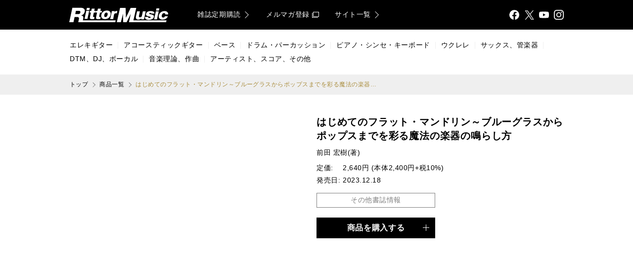

--- FILE ---
content_type: text/javascript;charset=UTF-8
request_url: https://log1.mobylog.jp/msb.php?ktr_site=500738&ktr_atime=1769068117019
body_size: 61
content:
__getSessionValue({"sid":"42fb7249b0cc94096be4f10264786b0d"})

--- FILE ---
content_type: image/svg+xml
request_url: https://www.rittor-music.co.jp/images/sprites/text.svg?version=2.7.0
body_size: 10396
content:
<svg width="204" height="110" xmlns="http://www.w3.org/2000/svg" xmlns:xlink="http://www.w3.org/1999/xlink"><svg width="204" height="34" viewBox="-2 -2 204 34"><path d="M.006.009h200v30h-200v-30z" fill="none"/><path d="M49.782 10.433l-1.53 7.1c-.316 1.462.333 1.9 1.5 1.9h1.4l-.915 4.247c-.605.028-3.472.217-4.128.217-4.282 0-4.706-2-4.216-4.28l1.98-9.184h-2.655l.724-3.36h2.655l1-4.632h5.909l-1 4.632h3.311l-.724 3.36h-3.311zm12.389 0l-1.529 7.1c-.316 1.462.333 1.9 1.5 1.9h1.4l-.911 4.247c-.6.028-3.472.217-4.129.217-4.282 0-4.706-2-4.215-4.28l1.979-9.184h-2.658l.723-3.36h2.655l1-4.632h5.909l-1 4.632h3.311l-.723 3.36h-3.312zm13.014.06c-2.826 0-3.884 2.791-4.3 4.714-.2.921-.763 4.334 2.348 4.334 3.026 0 3.99-3.278 4.258-4.524s.719-4.524-2.307-4.524m.9-4.172c4.767 0 8.751 2.574 7.431 8.7s-6.413 8.7-11.18 8.7c-4.653 0-8.769-2.492-7.431-8.7s6.527-8.7 11.18-8.7m15.831 1.222l-.763 2.913A4.867 4.867 0 0196 7.266h1.244l-.943 4.778h-1.437a3.987 3.987 0 00-4.461 3.48l-1.523 8.22h-6.1l3.492-16.2h5.64zm53.48 16.633l.424-1.972a8.425 8.425 0 01-6.045 2.566c-1.2 0-3.858-.324-4.77-2.566a6.606 6.606 0 01-.107-3.727l2.247-10.427h5.749l-1.944 9.022c-.582 2.7.856 3.025 2.137 3.025a3.77 3.77 0 003.857-3.107l1.927-8.94h5.75l-3.477 16.126h-5.748zm20.47-11.618c.051-.5.215-1.362-1.917-1.362-.73 0-2.132.139-2.35 1.112-.167.751.506 1 1.807 1.307 5.518 1.334 8.613 2.056 7.766 5.837a6.849 6.849 0 01-3.773 4.476 15.767 15.767 0 01-6.564 1.306c-.61 0-4.811 0-6.645-2.14a4.637 4.637 0 01-.871-3.725h6.394a2.014 2.014 0 00.1 1.335c.27.416.871.722 2.181.722.791 0 2.338-.111 2.587-1.223.208-.917-.626-1.14-1.812-1.418-5.505-1.39-8.247-2.057-7.406-5.809 1.1-4.921 6.579-5.589 9.5-5.589a11.323 11.323 0 015.674 1.307 3.675 3.675 0 011.631 3.864h-6.3zm15.406-6.021h-5.864l.967-4.483h5.863zm-3.8 17.639h-5.862l3.476-16.126h5.863zm16.65-10.049c.082-.513.377-2.539-2.327-2.539-3.586 0-4.32 3.4-4.541 4.429a5.154 5.154 0 00.149 3.268 2.659 2.659 0 002.419 1.324 3.55 3.55 0 003.547-2.727h6.034a9.053 9.053 0 01-3.364 4.646 11.7 11.7 0 01-7.2 2.241c-5.295 0-8.855-2.889-7.637-8.536 1.256-5.834 6.564-8.8 11.46-8.8 2.305 0 5.449.729 6.712 3.188a6.638 6.638 0 01.638 3.511h-5.89zm-175.06-.659h-6.93l1.371-6.359h6.929c1.242 0 2.562 1.036 2.107 3.144a3.916 3.916 0 01-3.478 3.215m8.5 12.8l.016-.077.8-3.715c.331-1.537.387-3.895-1.533-5.288a6.188 6.188 0 00-3.053-.858 9.948 9.948 0 007.551-7.61c1.078-5-2.04-8-8.7-8H6.338L.031 29.974h8.545l2.249-10.432h5.383c1.958 0 2.565.5 2.871 1a3.544 3.544 0 01.505 3.073l-.708 3.285a13.815 13.815 0 00-.512 3.073h74.767l.763-3.71H27.559zm169.131 0h-66.913l5.7-25.149h-11.262l-9.571 19.793-.614-19.798H102.77l-6.539 28.868h8.176l4.219-16.761.521 16.761h6.873l8.432-16.761-3.692 16.761h8.171v-.009h67zM40.637 5.582h-5.88l.969-4.5h5.88zm-3.813 17.691h-5.88L34.431 7.1h5.88z" fill-rule="evenodd" fill="#fff"/></svg><svg width="124" height="22" viewBox="-2 -2 124 22" y="34"><path d="M.006.009h120v18h-120v-18z" fill="none"/><path d="M29.878 6.266l-.918 4.258a.8.8 0 00.9 1.138h.839l-.548 2.551c-.363.018-2.083.131-2.477.131-2.569 0-2.823-1.2-2.529-2.568l1.188-5.51H24.74l.434-2.015h1.593l.6-2.779h3.545l-.6 2.779h1.986l-.434 2.015h-1.986zm7.433 0l-.917 4.258a.8.8 0 00.9 1.138h.837l-.55 2.551c-.363.018-2.083.131-2.477.131-2.569 0-2.823-1.2-2.529-2.568l1.187-5.51h-1.589l.434-2.015h1.594l.6-2.779h3.545l-.6 2.779h1.985l-.434 2.015h-1.986zm7.808.034c-1.7 0-2.33 1.675-2.579 2.829-.119.552-.458 2.6 1.409 2.6 1.816 0 2.394-1.967 2.555-2.714S46.931 6.3 45.119 6.3m.539-2.5c2.86 0 5.25 1.544 4.458 5.217a6.541 6.541 0 01-6.707 5.217c-2.791 0-5.261-1.495-4.458-5.217A6.549 6.549 0 0145.658 3.8m9.5.733L54.7 6.28a2.921 2.921 0 012.909-1.914h.746l-.566 2.867h-.864a2.392 2.392 0 00-2.676 2.088l-.918 4.931h-3.654l2.1-9.72h3.384zm32.083 9.978l.254-1.182a5.055 5.055 0 01-3.627 1.539 2.99 2.99 0 01-2.862-1.539 3.963 3.963 0 01-.064-2.236l1.348-6.256h3.449l-1.166 5.413c-.349 1.621.513 1.815 1.282 1.815A2.262 2.262 0 0088.17 10.2l1.161-5.364h3.45l-2.086 9.675h-3.454zm12.281-6.97c.031-.3.129-.817-1.15-.817a1.355 1.355 0 00-1.41.667c-.1.451.3.6 1.084.784 3.31.8 5.168 1.234 4.659 3.5a4.112 4.112 0 01-2.264 2.685 9.466 9.466 0 01-3.938.783c-.366 0-2.886 0-3.987-1.284a2.78 2.78 0 01-.523-2.234h3.838a1.208 1.208 0 00.059.8 1.441 1.441 0 001.308.434c.475 0 1.4-.067 1.552-.734.125-.55-.376-.684-1.087-.851-3.3-.834-4.948-1.234-4.443-3.485.661-2.953 3.947-3.353 5.7-3.353a6.793 6.793 0 013.4.784 2.2 2.2 0 01.979 2.318h-3.782zm9.243-3.612h-3.518l.58-2.69h3.518zm-2.281 10.582h-3.517l2.085-9.675h3.518zm9.991-6.029a1.2 1.2 0 00-1.4-1.523c-2.152 0-2.592 2.042-2.725 2.657a3.09 3.09 0 00.09 1.961 1.594 1.594 0 001.451.795 2.131 2.131 0 002.128-1.636h3.62a5.433 5.433 0 01-2.018 2.788 7.019 7.019 0 01-4.319 1.345c-3.177 0-5.313-1.733-4.582-5.122a6.866 6.866 0 016.875-5.283c1.383 0 3.269.438 4.027 1.913a3.984 3.984 0 01.383 2.106h-3.534zm-105.028-.4H7.291l.823-3.815h4.156a1.383 1.383 0 011.261 1.891 2.349 2.349 0 01-2.087 1.929m5.1 7.677l.01-.046.477-2.229a2.991 2.991 0 00-.92-3.173 3.717 3.717 0 00-1.832-.515 5.97 5.97 0 004.53-4.566c.647-3-1.224-4.8-5.221-4.8H3.814L.031 17.99h5.125l1.349-6.259h3.226c1.175 0 1.539.3 1.723.6a2.128 2.128 0 01.3 1.844l-.423 1.972a8.277 8.277 0 00-.3 1.843h44.855l.458-2.226h-39.8zm101.471 0H77.872L81.289.676h-6.758L68.793 12.55 68.421.675h-6.753L57.745 18h4.905l2.531-10.061L65.494 18h4.124l5.059-10.056L72.461 18h4.905v-.011h40.191zM24.391 3.356h-3.527l.581-2.7h3.528zM22.104 13.97h-3.528l2.091-9.7h3.528z" fill-rule="evenodd" fill="#fff"/></svg><svg width="47" height="54" viewBox="-2 -2 47 54" y="56"><path d="M43 33.333C43 47.494 29.97 50 21.5 50S0 47.494 0 33.333 15.636 0 21.5 0 43 19.172 43 33.333m-27.918 6.2V29.9h-1.845v-1.5h5.283v1.5h-1.845v9.633h-1.593zm4.876-2.408a.967.967 0 00.211.68.832.832 0 001.143 0 .967.967 0 00.211-.68v-3.112a.968.968 0 00-.211-.68.832.832 0 00-1.143 0 .968.968 0 00-.211.68v3.111zm-1.593-2.861a5.989 5.989 0 01.061-.892 2.113 2.113 0 011.041-1.548 2.751 2.751 0 012.547 0 2.113 2.113 0 011.041 1.548 5.989 5.989 0 01.061.892v2.611a5.965 5.965 0 01-.061.891 2.112 2.112 0 01-1.041 1.549 2.751 2.751 0 01-2.547 0 2.112 2.112 0 01-1.041-1.549 5.965 5.965 0 01-.061-.891v-2.612zm9.1-.079a1.457 1.457 0 00-.188-.781.651.651 0 00-.593-.3.7.7 0 00-.578.273 1.09 1.09 0 00-.221.711v3.081a.86.86 0 00.229.617.744.744 0 00.57.243.653.653 0 00.618-.282 1.278 1.278 0 00.163-.657v-2.906zm-3.174 8.554V31.6h1.594v.72a3.929 3.929 0 01.61-.578 1.49 1.49 0 01.906-.235 1.447 1.447 0 011.392.751 2.079 2.079 0 01.2.656 7 7 0 01.064 1.048v3.019a11.36 11.36 0 01-.049 1.267 1.519 1.519 0 01-.717 1.172 1.675 1.675 0 01-.909.2 1.652 1.652 0 01-.835-.21 1.9 1.9 0 01-.633-.6h-.033v3.924h-1.594zm3.928-23.953l-.707.707-6.01-6.01-6.01 6.01-.707-.707 6.717-6.718zM21 12.774h1v11.314h-1V12.774z" fill-rule="evenodd"/><path d="M29.01 38.25a1.519 1.519 0 01-.717 1.172 1.675 1.675 0 01-.909.2 1.652 1.652 0 01-.835-.21 1.9 1.9 0 01-.633-.6h-.033v3.924h-1.594V31.6h1.594v.72a3.929 3.929 0 01.61-.578 1.49 1.49 0 01.906-.235 1.447 1.447 0 011.392.751 2.079 2.079 0 01.2.656 7 7 0 01.064 1.048v3.019a11.36 11.36 0 01-.045 1.269zm-1.547-4.066a1.457 1.457 0 00-.188-.781.651.651 0 00-.593-.3.7.7 0 00-.578.273 1.09 1.09 0 00-.221.711v3.081a.86.86 0 00.229.617.744.744 0 00.57.243.653.653 0 00.618-.282 1.278 1.278 0 00.163-.657v-2.905zM22 13.982v10.106h-1V13.981l-5.511 5.51-.707-.707 6.718-6.718 6.718 6.718-.707.707zM18.52 29.9h-1.845v9.633h-1.593V29.9h-1.845v-1.5h5.283v1.5zm.14 2.753a2.15 2.15 0 01.807-.829 2.751 2.751 0 012.547 0 2.113 2.113 0 011.041 1.548 5.989 5.989 0 01.061.892v2.611a5.965 5.965 0 01-.061.891 2.112 2.112 0 01-1.041 1.549 2.751 2.751 0 01-2.547 0 2.112 2.112 0 01-1.041-1.549 5.965 5.965 0 01-.061-.891v-2.612a5.989 5.989 0 01.061-.892 2.16 2.16 0 01.234-.719zm1.3 4.472a.967.967 0 00.211.68.832.832 0 001.143 0 .967.967 0 00.211-.68v-3.112a.968.968 0 00-.211-.68.832.832 0 00-1.143 0 .968.968 0 00-.211.68v3.111z" fill-rule="evenodd" fill="#fff"/></svg><svg width="47" height="54" viewBox="-2 -2 47 54" x="47" y="56"><path d="M43 33.333C43 47.494 29.97 50 21.5 50S0 47.494 0 33.333 15.636 0 21.5 0 43 19.172 43 33.333m-27.918 6.2V29.9h-1.845v-1.5h5.283v1.5h-1.845v9.633h-1.593zm4.876-2.408a.967.967 0 00.211.68.832.832 0 001.143 0 .967.967 0 00.211-.68v-3.112a.968.968 0 00-.211-.68.832.832 0 00-1.143 0 .968.968 0 00-.211.68v3.111zm-1.593-2.861a5.989 5.989 0 01.061-.892 2.113 2.113 0 011.041-1.548 2.751 2.751 0 012.547 0 2.113 2.113 0 011.041 1.548 5.989 5.989 0 01.061.892v2.611a5.965 5.965 0 01-.061.891 2.112 2.112 0 01-1.041 1.549 2.751 2.751 0 01-2.547 0 2.112 2.112 0 01-1.041-1.549 5.965 5.965 0 01-.061-.891v-2.612zm9.1-.079a1.457 1.457 0 00-.188-.781.651.651 0 00-.593-.3.7.7 0 00-.578.273 1.09 1.09 0 00-.221.711v3.081a.86.86 0 00.229.617.744.744 0 00.57.243.653.653 0 00.618-.282 1.278 1.278 0 00.163-.657v-2.906zm-3.174 8.554V31.6h1.594v.72a3.929 3.929 0 01.61-.578 1.49 1.49 0 01.906-.235 1.447 1.447 0 011.392.751 2.079 2.079 0 01.2.656 7 7 0 01.064 1.048v3.019a11.36 11.36 0 01-.049 1.267 1.519 1.519 0 01-.717 1.172 1.675 1.675 0 01-.909.2 1.652 1.652 0 01-.835-.21 1.9 1.9 0 01-.633-.6h-.033v3.924h-1.594zm3.928-23.953l-.707.707-6.01-6.01-6.01 6.01-.707-.707 6.717-6.718zM21 12.774h1v11.314h-1V12.774z" fill="#a98c3c" fill-rule="evenodd"/><path d="M29.01 38.25a1.519 1.519 0 01-.717 1.172 1.675 1.675 0 01-.909.2 1.652 1.652 0 01-.835-.21 1.9 1.9 0 01-.633-.6h-.033v3.924h-1.594V31.6h1.594v.72a3.929 3.929 0 01.61-.578 1.49 1.49 0 01.906-.235 1.447 1.447 0 011.392.751 2.079 2.079 0 01.2.656 7 7 0 01.064 1.048v3.019a11.36 11.36 0 01-.045 1.269zm-1.547-4.066a1.457 1.457 0 00-.188-.781.651.651 0 00-.593-.3.7.7 0 00-.578.273 1.09 1.09 0 00-.221.711v3.081a.86.86 0 00.229.617.744.744 0 00.57.243.653.653 0 00.618-.282 1.278 1.278 0 00.163-.657v-2.905zM22 13.982v10.106h-1V13.981l-5.511 5.51-.707-.707 6.718-6.718 6.718 6.718-.707.707zM18.52 29.9h-1.845v9.633h-1.593V29.9h-1.845v-1.5h5.283v1.5zm.14 2.753a2.15 2.15 0 01.807-.829 2.751 2.751 0 012.547 0 2.113 2.113 0 011.041 1.548 5.989 5.989 0 01.061.892v2.611a5.965 5.965 0 01-.061.891 2.112 2.112 0 01-1.041 1.549 2.751 2.751 0 01-2.547 0 2.112 2.112 0 01-1.041-1.549 5.965 5.965 0 01-.061-.891v-2.612a5.989 5.989 0 01.061-.892 2.16 2.16 0 01.234-.719zm1.3 4.472a.967.967 0 00.211.68.832.832 0 001.143 0 .967.967 0 00.211-.68v-3.112a.968.968 0 00-.211-.68.832.832 0 00-1.143 0 .968.968 0 00-.211.68v3.111z" fill="#fff" fill-rule="evenodd"/></svg></svg>

--- FILE ---
content_type: application/javascript
request_url: https://www.rittor-music.co.jp/js/module/Transition-66f26bb4.js
body_size: 7381
content:
/**
 * @license
 *
 * impress.rittor-music-2017:
 * author: ings Co,.Ltd.
 * version: 2.7.0
 *
 * core-js:
 * license: MIT
 * version: 3.21.1
 *
 * dynamic-import-polyfill:
 * license: MIT
 * author: Philip Walton <philip@philipwalton.com>
 * version: 0.1.1
 *
 * classlist-polyfill:
 * license: Unlicense
 * author: Eli Grey <me@eligrey.com>
 * version: 1.2.0
 *
 * intersection-observer:
 * license: W3C-20150513
 * author: Philip Walton <philip@philipwalton.com>
 * version: 0.12.0
 *
 * whatwg-fetch:
 * license: MIT
 * version: 3.6.2
 *
 * smoothscroll-polyfill:
 * license: MIT
 * author: Dustan Kasten <dustan.kasten@gmail.com>
 * version: 0.4.4
 *
 * eventemitter3:
 * license: MIT
 * author: Arnout Kazemier
 * version: 4.0.7
 *
 * debug:
 * license: MIT
 * author: TJ Holowaychuk <tj@vision-media.ca>
 * version: 4.1.1
 *
 * react:
 * license: MIT
 * version: 18.0.0
 *
 * react-dom:
 * license: MIT
 * version: 18.0.0
 *
 * scheduler:
 * license: MIT
 * version: 0.21.0
 *
 * prop-types:
 * license: MIT
 * version: 15.8.1
 *
 * react-is:
 * license: MIT
 * version: 16.13.1
 *
 * react-redux:
 * license: MIT
 * author: Dan Abramov <dan.abramov@me.com>
 * version: 7.2.8
 *
 * hoist-non-react-statics:
 * license: BSD-3-Clause
 * author: Michael Ridgway <mcridgway@gmail.com>
 * version: 3.3.2
 *
 * react-use:
 * license: Unlicense
 * author: @streamich
 * version: 17.3.2
 *
 * classnames:
 * license: MIT
 * author: Jed Watson
 * version: 2.3.1
 *
 * @bem-react/classname:
 * license: MPL-2.0
 * version: 1.5.12
 *
 * html-react-parser:
 * license: MIT
 * author: Mark <mark@remarkablemark.org>
 * version: 1.4.10
 *
 * react-property:
 * license: MIT
 * version: 2.0.0
 *
 * style-to-js:
 * license: MIT
 * author: Mark <mark@remarkablemark.org>
 * version: 1.1.0
 *
 * inline-style-parser:
 * license: MIT
 * version: 0.1.1
 *
 * style-to-object:
 * license: MIT
 * author: Mark <mark@remarkablemark.org>
 * version: 0.3.0
 *
 * html-dom-parser:
 * license: MIT
 * author: Mark <mark@remarkablemark.org>
 * version: 1.1.1
 *
 * domhandler:
 * license: BSD-2-Clause
 * author: Felix Boehm <me@feedic.com>
 * version: 4.3.1
 *
 * domelementtype:
 * license: BSD-2-Clause
 * author: Felix Boehm <me@feedic.com>
 * version: 2.2.0
 *
 * @babel/runtime:
 * license: MIT
 * author: The Babel Team
 * version: 7.17.2
 *
 * redux:
 * license: MIT
 * version: 4.1.2
 *
 * redux-logger:
 * license: MIT
 * author: Eugene Rodionov
 * version: 3.0.6
 *
 * animejs:
 * license: MIT
 * author: Julian Garnier <hello@julian.gr>
 * version: 3.2.1
 *
 * dom-helpers:
 * license: MIT
 * author: Jason Quense <monastic.panic@gmail.com>
 * version: 5.2.1
 *
 * react-transition-group:
 * license: BSD-3-Clause
 * version: 4.4.2
 */
import{R as React,O as ReactDOM}from"./Main-ab2e16a7.js";function _objectWithoutPropertiesLoose(t,n){if(null==t)return{};var e,o,i={},s=Object.keys(t);for(o=0;o<s.length;o++)e=s[o],n.indexOf(e)>=0||(i[e]=t[e]);return i}function _setPrototypeOf(t,n){return(_setPrototypeOf=Object.setPrototypeOf||function(t,n){return t.__proto__=n,t})(t,n)}function _inheritsLoose(t,n){t.prototype=Object.create(n.prototype),t.prototype.constructor=t,_setPrototypeOf(t,n)}var config={disabled:!1},TransitionGroupContext=React.createContext(null),UNMOUNTED="unmounted",EXITED="exited",ENTERING="entering",ENTERED="entered",EXITING="exiting",Transition=function(t){function n(n,e){var o;o=t.call(this,n,e)||this;var i,s=e&&!e.isMounting?n.enter:n.appear;return o.appearStatus=null,n.in?s?(i=EXITED,o.appearStatus=ENTERING):i=ENTERED:i=n.unmountOnExit||n.mountOnEnter?UNMOUNTED:EXITED,o.state={status:i},o.nextCallback=null,o}_inheritsLoose(n,t),n.getDerivedStateFromProps=function(t,n){return t.in&&n.status===UNMOUNTED?{status:EXITED}:null};var e=n.prototype;return e.componentDidMount=function(){this.updateStatus(!0,this.appearStatus)},e.componentDidUpdate=function(t){var n=null;if(t!==this.props){var e=this.state.status;this.props.in?e!==ENTERING&&e!==ENTERED&&(n=ENTERING):e!==ENTERING&&e!==ENTERED||(n=EXITING)}this.updateStatus(!1,n)},e.componentWillUnmount=function(){this.cancelNextCallback()},e.getTimeouts=function(){var t,n,e,o=this.props.timeout;return t=n=e=o,null!=o&&"number"!=typeof o&&(t=o.exit,n=o.enter,e=void 0!==o.appear?o.appear:n),{exit:t,enter:n,appear:e}},e.updateStatus=function(t,n){void 0===t&&(t=!1),null!==n?(this.cancelNextCallback(),n===ENTERING?this.performEnter(t):this.performExit()):this.props.unmountOnExit&&this.state.status===EXITED&&this.setState({status:UNMOUNTED})},e.performEnter=function(t){var n=this,e=this.props.enter,o=this.context?this.context.isMounting:t,i=this.props.nodeRef?[o]:[ReactDOM.findDOMNode(this),o],s=i[0],r=i[1],a=this.getTimeouts(),E=o?a.appear:a.enter;!t&&!e||config.disabled?this.safeSetState({status:ENTERED},(function(){n.props.onEntered(s)})):(this.props.onEnter(s,r),this.safeSetState({status:ENTERING},(function(){n.props.onEntering(s,r),n.onTransitionEnd(E,(function(){n.safeSetState({status:ENTERED},(function(){n.props.onEntered(s,r)}))}))})))},e.performExit=function(){var t=this,n=this.props.exit,e=this.getTimeouts(),o=this.props.nodeRef?void 0:ReactDOM.findDOMNode(this);n&&!config.disabled?(this.props.onExit(o),this.safeSetState({status:EXITING},(function(){t.props.onExiting(o),t.onTransitionEnd(e.exit,(function(){t.safeSetState({status:EXITED},(function(){t.props.onExited(o)}))}))}))):this.safeSetState({status:EXITED},(function(){t.props.onExited(o)}))},e.cancelNextCallback=function(){null!==this.nextCallback&&(this.nextCallback.cancel(),this.nextCallback=null)},e.safeSetState=function(t,n){n=this.setNextCallback(n),this.setState(t,n)},e.setNextCallback=function(t){var n=this,e=!0;return this.nextCallback=function(o){e&&(e=!1,n.nextCallback=null,t(o))},this.nextCallback.cancel=function(){e=!1},this.nextCallback},e.onTransitionEnd=function(t,n){this.setNextCallback(n);var e=this.props.nodeRef?this.props.nodeRef.current:ReactDOM.findDOMNode(this),o=null==t&&!this.props.addEndListener;if(e&&!o){if(this.props.addEndListener){var i=this.props.nodeRef?[this.nextCallback]:[e,this.nextCallback],s=i[0],r=i[1];this.props.addEndListener(s,r)}null!=t&&setTimeout(this.nextCallback,t)}else setTimeout(this.nextCallback,0)},e.render=function(){var t=this.state.status;if(t===UNMOUNTED)return null;var n=this.props,e=n.children;n.in,n.mountOnEnter,n.unmountOnExit,n.appear,n.enter,n.exit,n.timeout,n.addEndListener,n.onEnter,n.onEntering,n.onEntered,n.onExit,n.onExiting,n.onExited,n.nodeRef;var o=_objectWithoutPropertiesLoose(n,["children","in","mountOnEnter","unmountOnExit","appear","enter","exit","timeout","addEndListener","onEnter","onEntering","onEntered","onExit","onExiting","onExited","nodeRef"]);return React.createElement(TransitionGroupContext.Provider,{value:null},"function"==typeof e?e(t,o):React.cloneElement(React.Children.only(e),o))},n}(React.Component);function noop(){}Transition.contextType=TransitionGroupContext,Transition.propTypes={},Transition.defaultProps={in:!1,mountOnEnter:!1,unmountOnExit:!1,appear:!1,enter:!0,exit:!0,onEnter:noop,onEntering:noop,onEntered:noop,onExit:noop,onExiting:noop,onExited:noop},Transition.UNMOUNTED=UNMOUNTED,Transition.EXITED=EXITED,Transition.ENTERING=ENTERING,Transition.ENTERED=ENTERED,Transition.EXITING=EXITING;export{Transition as T,_inheritsLoose as _,_objectWithoutPropertiesLoose as a,TransitionGroupContext as b};